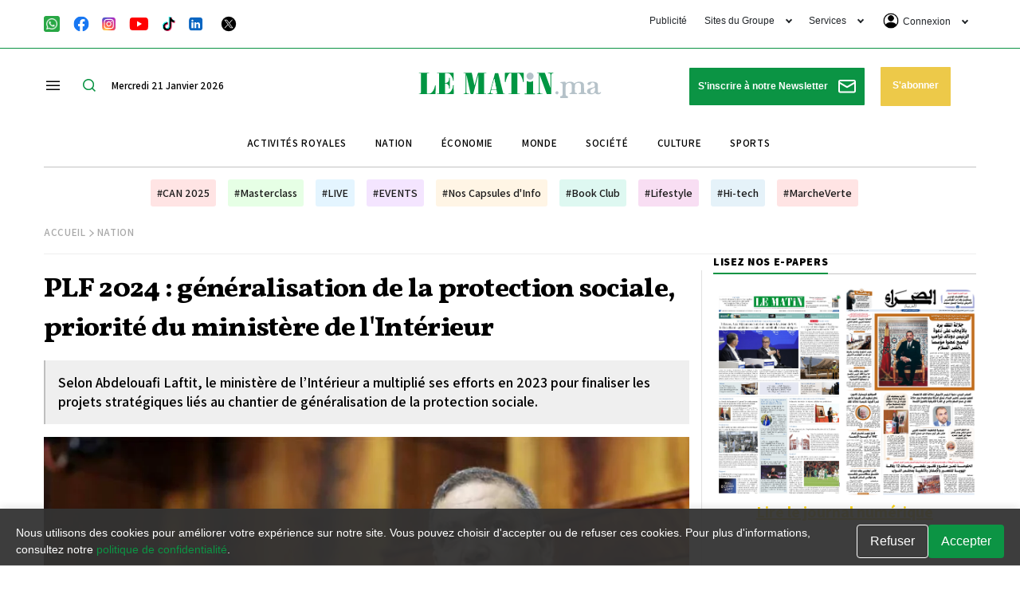

--- FILE ---
content_type: text/html; charset=utf-8
request_url: https://www.google.com/recaptcha/api2/aframe
body_size: 119
content:
<!DOCTYPE HTML><html><head><meta http-equiv="content-type" content="text/html; charset=UTF-8"></head><body><script nonce="fDU7_h3qgUq4rgPQwvPz4w">/** Anti-fraud and anti-abuse applications only. See google.com/recaptcha */ try{var clients={'sodar':'https://pagead2.googlesyndication.com/pagead/sodar?'};window.addEventListener("message",function(a){try{if(a.source===window.parent){var b=JSON.parse(a.data);var c=clients[b['id']];if(c){var d=document.createElement('img');d.src=c+b['params']+'&rc='+(localStorage.getItem("rc::a")?sessionStorage.getItem("rc::b"):"");window.document.body.appendChild(d);sessionStorage.setItem("rc::e",parseInt(sessionStorage.getItem("rc::e")||0)+1);localStorage.setItem("rc::h",'1768998527629');}}}catch(b){}});window.parent.postMessage("_grecaptcha_ready", "*");}catch(b){}</script></body></html>

--- FILE ---
content_type: image/svg+xml
request_url: https://lematin.ma/theme_lematin/images/icons/epaper.svg
body_size: -154
content:
<svg width="25" height="23" viewBox="0 0 25 23" fill="none" xmlns="http://www.w3.org/2000/svg">
<path d="M22.5 2.5V20H2.5V2.5H22.5ZM22.5 0H2.5C1.1125 0 0 1.1125 0 2.5V20C0 21.3875 1.1125 22.5 2.5 22.5H22.5C23.8875 22.5 25 21.3875 25 20V2.5C25 1.1125 23.8875 0 22.5 0ZM20 15H5V17.5H20V15ZM10 5H5V12.5H10V5ZM12.5 7.5H20V5H12.5V7.5ZM20 10H12.5V12.5H20V10Z" fill="#21759B"/>
</svg>
